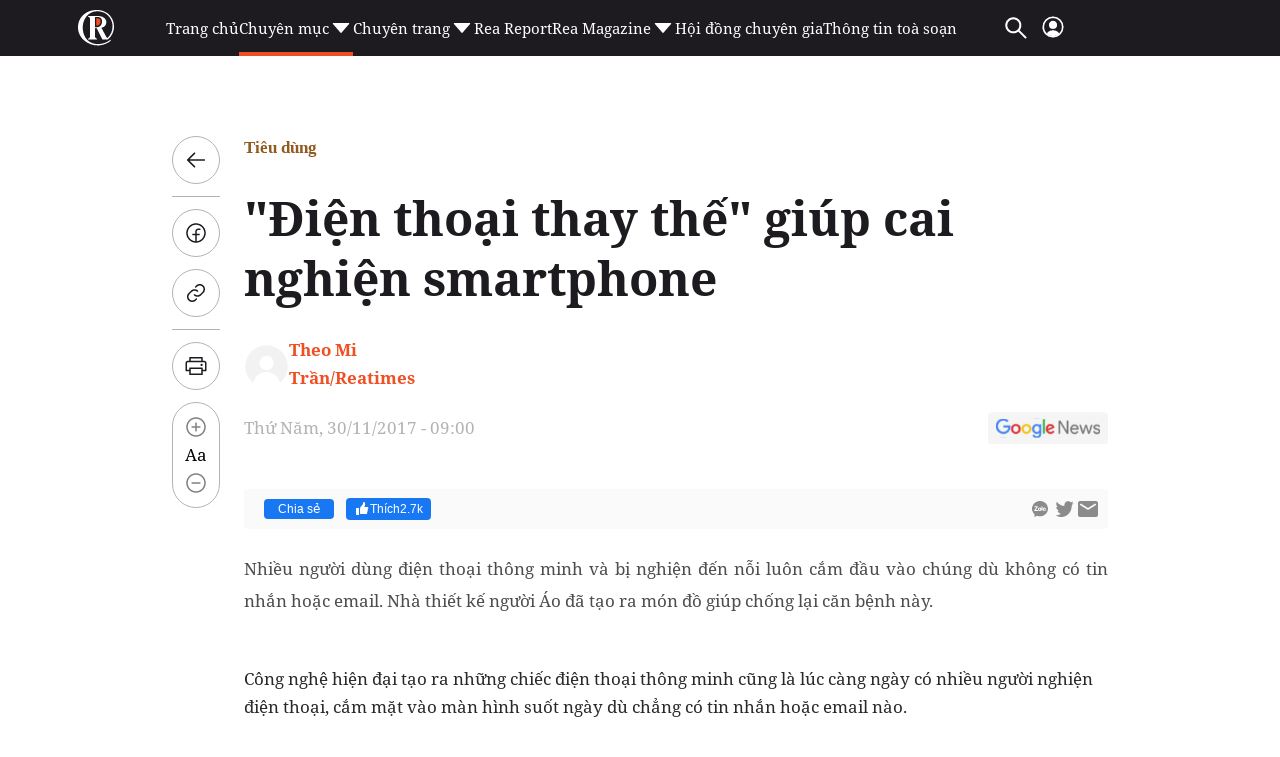

--- FILE ---
content_type: text/html; charset=utf-8
request_url: https://www.google.com/recaptcha/api2/aframe
body_size: 267
content:
<!DOCTYPE HTML><html><head><meta http-equiv="content-type" content="text/html; charset=UTF-8"></head><body><script nonce="n2IwdcpZHPq3D9LcV43HoA">/** Anti-fraud and anti-abuse applications only. See google.com/recaptcha */ try{var clients={'sodar':'https://pagead2.googlesyndication.com/pagead/sodar?'};window.addEventListener("message",function(a){try{if(a.source===window.parent){var b=JSON.parse(a.data);var c=clients[b['id']];if(c){var d=document.createElement('img');d.src=c+b['params']+'&rc='+(localStorage.getItem("rc::a")?sessionStorage.getItem("rc::b"):"");window.document.body.appendChild(d);sessionStorage.setItem("rc::e",parseInt(sessionStorage.getItem("rc::e")||0)+1);localStorage.setItem("rc::h",'1768967865996');}}}catch(b){}});window.parent.postMessage("_grecaptcha_ready", "*");}catch(b){}</script></body></html>